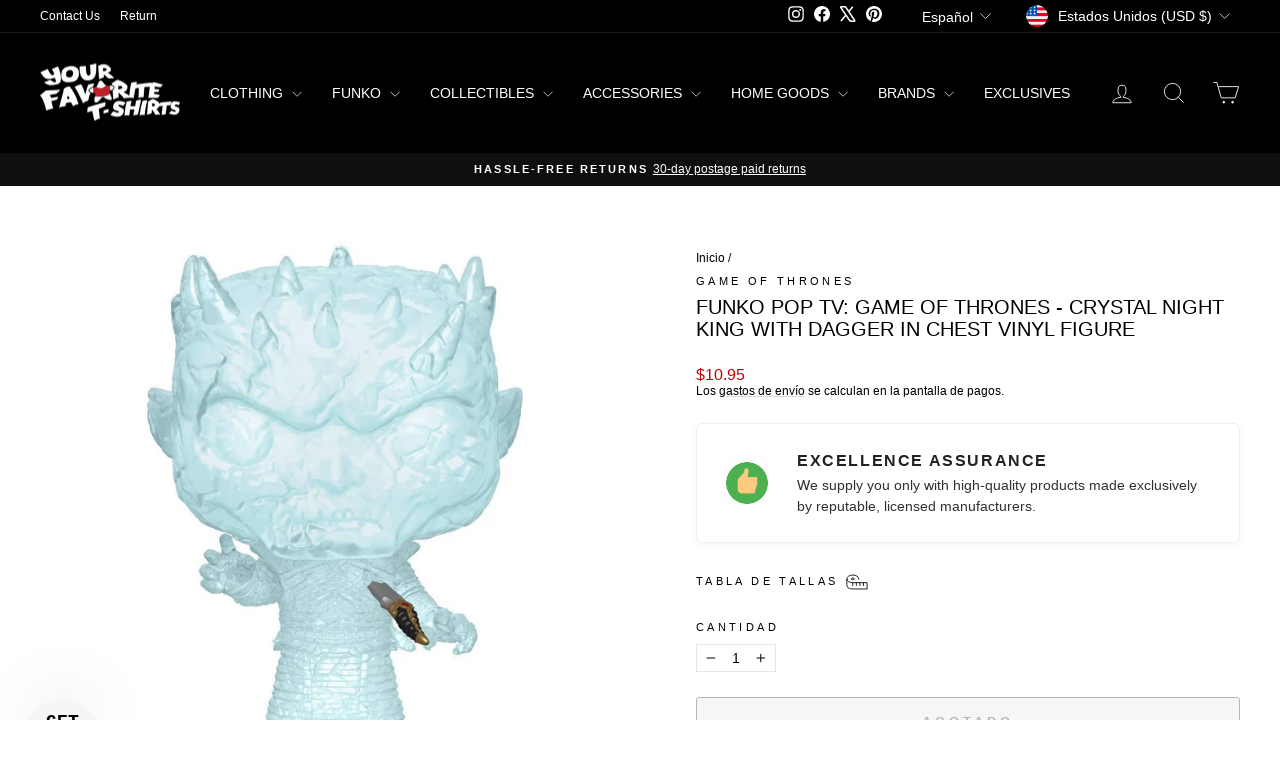

--- FILE ---
content_type: text/javascript; charset=utf-8
request_url: https://yourfavoritetshirts.com/es/products/funko-pop-tv-game-of-thrones-crystal-night-king-with-dagger-in-chest-vinyl-figure.js
body_size: 719
content:
{"id":6658153152579,"title":"Funko Pop TV: Game of Thrones - Crystal Night King with Dagger in Chest Vinyl Figure","handle":"funko-pop-tv-game-of-thrones-crystal-night-king-with-dagger-in-chest-vinyl-figure","description":"\u003cp\u003eCome check out this new pop! drop from Game Of Thrones and Funko. Visit Your Favorite T-Shirts for Funko pre-orders and other exclusives!\u003c\/p\u003e","published_at":"2022-06-22T13:15:55-04:00","created_at":"2022-02-22T13:10:05-05:00","vendor":"Game Of Thrones","type":"Pop!","tags":["funko","funko-pop","Game Of Thrones","original-pop"],"price":1095,"price_min":1095,"price_max":1095,"available":false,"price_varies":false,"compare_at_price":null,"compare_at_price_min":0,"compare_at_price_max":0,"compare_at_price_varies":false,"variants":[{"id":39796869431363,"title":"Default Title","option1":"Default Title","option2":null,"option3":null,"sku":"FU44823","requires_shipping":true,"taxable":true,"featured_image":null,"available":false,"name":"Funko Pop TV: Game of Thrones - Crystal Night King with Dagger in Chest Vinyl Figure","public_title":null,"options":["Default Title"],"price":1095,"weight":170,"compare_at_price":null,"inventory_management":"shopify","barcode":"889698448239","requires_selling_plan":false,"selling_plan_allocations":[]}],"images":["\/\/cdn.shopify.com\/s\/files\/1\/0550\/8513\/7987\/products\/61k2N-vLccL._AC_SL1500.jpg?v=1692911769"],"featured_image":"\/\/cdn.shopify.com\/s\/files\/1\/0550\/8513\/7987\/products\/61k2N-vLccL._AC_SL1500.jpg?v=1692911769","options":[{"name":"Title","position":1,"values":["Default Title"]}],"url":"\/es\/products\/funko-pop-tv-game-of-thrones-crystal-night-king-with-dagger-in-chest-vinyl-figure","media":[{"alt":"Funko Pop TV: Game of Thrones - Crystal Night King with Dagger in Chest Vinyl Figure","id":21592860983363,"position":1,"preview_image":{"aspect_ratio":1.0,"height":1189,"width":1189,"src":"https:\/\/cdn.shopify.com\/s\/files\/1\/0550\/8513\/7987\/products\/61k2N-vLccL._AC_SL1500.jpg?v=1692911769"},"aspect_ratio":1.0,"height":1189,"media_type":"image","src":"https:\/\/cdn.shopify.com\/s\/files\/1\/0550\/8513\/7987\/products\/61k2N-vLccL._AC_SL1500.jpg?v=1692911769","width":1189}],"requires_selling_plan":false,"selling_plan_groups":[]}